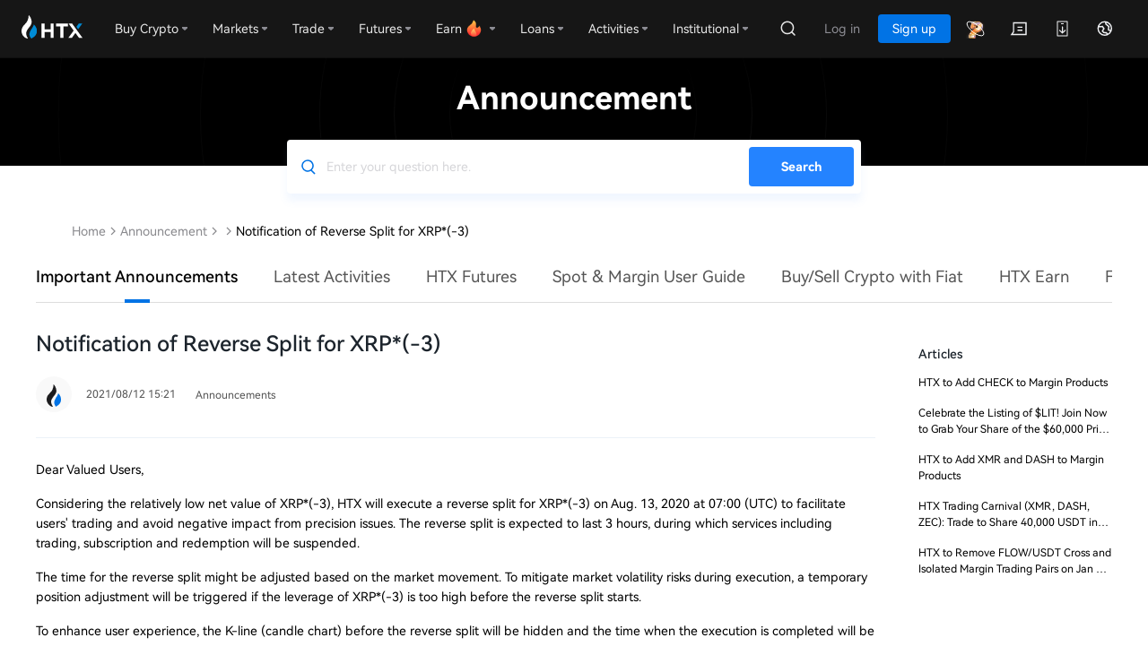

--- FILE ---
content_type: text/html; charset=utf-8
request_url: https://www.htx.com/support/34883092174771/
body_size: 45619
content:
<!doctype html><html data-n-head-ssr class="en-us" lang="en-us" data-n-head="%7B%22class%22:%7B%22ssr%22:%22en-us%22%7D,%22lang%22:%7B%22ssr%22:%22en-us%22%7D%7D"><head><script src="/web-v4/entry/v4.js"></script><link rel="stylesheet" href="/web-v4/entry/v4.css"><script src="https://www.googletagmanager.com/gtag/js?id=G-J76R0D6G87" strategy="afterInteractive" async></script><script id="google-tag" strategy="afterInteractive" async></script><script id="google-analytics" strategy="afterInteractive" async></script><script>var evn="prd";function initSensor(e){!function(e){var t=e.sdk_url,r=e.name,n=window,s=document,a="script",i=null,o=null;if(void 0!==n.sensorsDataAnalytic201505)return!1;n.sensorsDataAnalytic201505=r,n[r]=n[r]||function(e){return function(){(n[r]._q=n[r]._q||[]).push([e,arguments])}};for(var l=["track","quick","register","registerPage","registerOnce","trackSignup","trackAbtest","setProfile","setOnceProfile","appendProfile","incrementProfile","deleteProfile","unsetProfile","identify","login","logout","trackLink","clearAllRegister","getAppStatus"],c=0;c<l.length;c++)n[r][l[c]]=n[r].call(null,l[c]);n[r]._t||(i=s.createElement(a),o=s.getElementsByTagName(a)[0],i.async=1,i.src=t,i.setAttribute("charset","UTF-8"),n[r].para=e,o.parentNode.insertBefore(i,o))}({sdk_url:"/static/script/sd.min.js",name:"sensors",server_url:"prd"!=evn?"https://"+e+"/sa?project=default":"https://"+e+"/sa?project=production",heatmap:{scroll_notice_map:"not_collect"},show_log:!1,use_client_time:!0,send_type:"beacon",app_js_bridge:!0}),sensors.registerPage({platform_type:"OfficialWeb",is_login:function(){return!!+localStorage.getItem("UC_IS_LOGIN")},language_type:function(){return{"zh-cn":"SimplifiedChinese","zh-hk":"TraditionalChinese","zh-tc":"TraditionalChinese","en-us":"English","ko-kr":"Korean","ja-jp":"Japanese","ru-ru":"Russian","tr-tr":"Turkish","vi-vi":"Vietnamese","fr-fr":"French","de-de":"German","es-es":"Spanish","pt-pt":"Portuguese","pt-pr":"BrazilianPortuguese"}[location.pathname.split("/")[2]]||"English"}}),sensors.quick("autoTrack")}var localKeyVal={};try{localKeyVal=JSON.parse(localStorage.getItem("woodpeckerSdkJson")||"{}")}catch(e){}var sensorHost=localKeyVal&&localKeyVal.sensorHost||"report.daumoon.com";initSensor(sensorHost)</script><title>Notification of Reverse Split for XRP*(-3)</title><meta data-n-head="ssr" charset="utf-8"><meta data-n-head="ssr" data-hid="viewport" name="viewport" content="width=device-width, user-scalable=no, initial-scale=1"><meta data-n-head="ssr" name="renderer" content="webkit"><meta data-n-head="ssr" name="format-detection" content="telephone=no"><meta data-n-head="ssr" name="X-UA-Compatible" content="IE=Edge,chrome=1"><meta data-n-head="ssr" data-hid="keywords" name="keywords" content="HTX.com,HTX"><meta data-n-head="ssr" data-hid="description" name="description" content="Dear Valued Users,&amp;nbsp; Considering the relatively low net value of XRP*(-3), HTX will execute a reverse split for XRP*(-3) on Aug. 13, 2020 at 07:00 (UTC) to facilitate users&#x27; trading and "><meta data-n-head="ssr" property="og:type" content="website"><meta data-n-head="ssr" property="og:title" content="Notification of Reverse Split for XRP*(-3)"><meta data-n-head="ssr" property="og:url" content="https://www.htx.com/support/34883092174771//"><meta data-n-head="ssr" property="og:site_name" content="HTX"><meta data-n-head="ssr" property="og:image" content="https://hbg-prod-fed-public.hbfile.net/nuwa/static/prod/94b509db-90c3-4ff0-9fdc-10243d98eeaf.png"><meta data-n-head="ssr" property="og:description" content="HTX serves its 10 million+ users worldwide with secure and stable trading services. Here at HTX, you can buy Bitcoin, Ethereum, Dogecoin, SHIB, and over 500 quality cryptocurrencies anywhere, anytime."><meta data-n-head="ssr" property="twitter:card" content="summary_large_image"><meta data-n-head="ssr" property="twitter:site" content="HTX"><meta data-n-head="ssr" property="twitter:title" content="Notification of Reverse Split for XRP*(-3)"><meta data-n-head="ssr" property="twitter:description" content="HTX serves its 10 million+ users worldwide with secure and stable trading services. Here at HTX, you can buy Bitcoin, Ethereum, Dogecoin, SHIB, and over 500 quality cryptocurrencies anywhere, anytime."><meta data-n-head="ssr" property="twitter:image" content="https://hbg-prod-fed-public.hbfile.net/nuwa/static/prod/94b509db-90c3-4ff0-9fdc-10243d98eeaf.png"><link data-n-head="ssr" rel="icon" type="image/x-icon" href="https://hbg-fed-static-prd.hbfile.net/enhome/favicon.ico?0415"><link data-n-head="ssr" rel="alternate" hreflang="x-default" href="https://www.htx.com/support/34883092174771"><link data-n-head="ssr" rel="canonical" key="canonical" href="https://www.htx.com/support/34883092174771"><link data-n-head="ssr" rel="alternate" hreflang="en-us" href="https://www.htx.com/support/34883092174771"><link data-n-head="ssr" rel="alternate" hreflang="zh-cn" href="https://www.htx.com/zh-cn/support/34883092174771"><link data-n-head="ssr" rel="alternate" hreflang="zh-hk" href="https://www.htx.com/zh-hk/support/34883092174771"><link data-n-head="ssr" rel="alternate" hreflang="zh-tc" href="https://www.htx.com/zh-tc/support/34883092174771"><link data-n-head="ssr" rel="alternate" hreflang="ko-kr" href="https://www.htx.com/ko-kr/support/34883092174771"><link data-n-head="ssr" rel="alternate" hreflang="ja-jp" href="https://www.htx.com/ja-jp/support/34883092174771"><link data-n-head="ssr" rel="alternate" hreflang="ru-ru" href="https://www.htx.com/ru-ru/support/34883092174771"><link data-n-head="ssr" rel="alternate" hreflang="de-de" href="https://www.htx.com/de-de/support/34883092174771"><link data-n-head="ssr" rel="alternate" hreflang="fr-fr" href="https://www.htx.com/fr-fr/support/34883092174771"><link data-n-head="ssr" rel="alternate" hreflang="es-es" href="https://www.htx.com/es-es/support/34883092174771"><link data-n-head="ssr" rel="alternate" hreflang="es-la" href="https://www.htx.com/es-la/support/34883092174771"><link data-n-head="ssr" rel="alternate" hreflang="tr-tr" href="https://www.htx.com/tr-tr/support/34883092174771"><link data-n-head="ssr" rel="alternate" hreflang="vi-vi" href="https://www.htx.com/vi-vi/support/34883092174771"><link data-n-head="ssr" rel="alternate" hreflang="pt-pt" href="https://www.htx.com/pt-pt/support/34883092174771"><link data-n-head="ssr" rel="alternate" hreflang="pt-br" href="https://www.htx.com/pt-br/support/34883092174771"><link data-n-head="ssr" rel="alternate" hreflang="it-it" href="https://www.htx.com/it-it/support/34883092174771"><link data-n-head="ssr" rel="alternate" hreflang="nl-nl" href="https://www.htx.com/nl-nl/support/34883092174771"><link data-n-head="ssr" rel="alternate" hreflang="ms-my" href="https://www.htx.com/ms-my/support/34883092174771"><link data-n-head="ssr" rel="alternate" hreflang="en-in" href="https://www.htx.com/en-in/support/34883092174771"><link data-n-head="ssr" rel="alternate" hreflang="uk-ua" href="https://www.htx.com/uk-ua/support/34883092174771"><link data-n-head="ssr" rel="alternate" hreflang="hi-in" href="https://www.htx.com/hi-in/support/34883092174771"><link data-n-head="ssr" rel="alternate" hreflang="id-id" href="https://www.htx.com/id-id/support/34883092174771"><link data-n-head="ssr" rel="alternate" hreflang="ur-pk" href="https://www.htx.com/ur-pk/support/34883092174771"><script data-n-head="ssr" type="text/javascript">function setRem(h) {var scale = h.clientWidth / 750; var s = 32*scale; h.style.fontSize=s+"px"};setRem(document.documentElement);window.addEventListener("resize", function() {setRem(document.documentElement);})</script><script data-n-head="ssr" id="breadcrumb-js" type="application/ld+json" data-nscript="afterInteractive">{
                    "@context": "https://schema.org",
                    "@type": "BreadcrumbList",
                    "itemListElement": [
  {
    "@type": "ListItem",
    "position": 1,
    "name": "Home",
    "item": "https://www.htx.com"
  },
  {
    "@type": "ListItem",
    "position": 2,
    "name": "Announcement",
    "item": "https://www.htx.com/support/"
  },
  {
    "@type": "ListItem",
    "position": 3,
    "name": "",
    "item": "https://www.htx.com/list/undefined"
  },
  {
    "@type": "ListItem",
    "position": 4,
    "name": "Notification of Reverse Split for XRP*(-3)",
    "item": "https://www.htx.com/support/34883092174771/"
  }
]
                }</script><link rel="preload" href="/support/static/3f245e2.js" as="script"><link rel="preload" href="/support/static/68af7af.js" as="script"><link rel="preload" href="/support/static/css/97d3de4.css" as="style"><link rel="preload" href="/support/static/4346e07.js" as="script"><link rel="preload" href="/support/static/css/50d4948.css" as="style"><link rel="preload" href="/support/static/8e38459.js" as="script"><link rel="preload" href="/support/static/css/1399cc2.css" as="style"><link rel="preload" href="/support/static/e386bdf.js" as="script"><link rel="preload" href="/support/static/ed1cbae.js" as="script"><link rel="preload" href="/support/static/css/0820565.css" as="style"><link rel="preload" href="/support/static/f52dd33.js" as="script"><link rel="preload" href="/support/static/css/6091234.css" as="style"><link rel="preload" href="/support/static/c2225d2.js" as="script"><link rel="stylesheet" href="/support/static/css/97d3de4.css"><link rel="stylesheet" href="/support/static/css/50d4948.css"><link rel="stylesheet" href="/support/static/css/1399cc2.css"><link rel="stylesheet" href="/support/static/css/0820565.css"><link rel="stylesheet" href="/support/static/css/6091234.css"></head><body ontouchstart="" data-n-head="%7B%22ontouchstart%22:%7B%22ssr%22:%22%22%7D%7D"><div data-server-rendered="true" id="__nuxt"><div id="__layout"><section class="main-container"><div class="common-header"><header userinfo="[object Object]" global-domain="" class="global-common-header global-common-header--dark"><section class="header-wrap" style="z-index:3001;"><div class="header-body"><nav class="header-nav"><a href="//www.huobi.com/en-us/" class="header-nav-brand header-nav-logo"><img src="[data-uri]" alt="HTX - Leading Bitcoin Exchange"><i></i></a><div class="hbg-nav-menu-v2"><i class="hbg-nav-menu-v2__activebar" style="left:0px;"></i><div class="hbg-dropdown-v2 hbg-nav-menu-v2__item"><div class="hbg-dropdown-v2__trigger"><div class="hbg-dropdown-v2__trigger-title"><em class="hbg-dropdown-v2__trigger-title">Buy Crypto</em></div><i class="hbg-dropdown-v2__trigger-triangle"></i></div><div class="hbg-dropdown-v2__content js-hbs-dropdowns"><div class="hbg-dropdown-v2__body "><div class="hbg-dropdown-v2__body-item"><div class="hbg-dropdown-v2__body-item-icon"><img src="[data-uri]" alt="" class="hbg-dropdown-v2__body-item-icon-img"></div><div class="hbg-dropdown-v2__body-item-content"><div class="hbg-dropdown-v2__body-item-title">Quick Trade</div><div class="hbg-dropdown-v2__body-item-subtitle">Buy virtual assets with Visa, Mastercard, and more</div></div></div><div class="hbg-dropdown-v2__body-item"><div class="hbg-dropdown-v2__body-item-icon"><img src="[data-uri]" alt="" class="hbg-dropdown-v2__body-item-icon-img"></div><div class="hbg-dropdown-v2__body-item-content"><div class="hbg-dropdown-v2__body-item-title">Fiat Deposit</div><div class="hbg-dropdown-v2__body-item-subtitle">Deposit fiat currencies at a low fee</div></div></div><div class="hbg-dropdown-v2__body-item"><div class="hbg-dropdown-v2__body-item-icon"><img src="[data-uri]" alt="" class="hbg-dropdown-v2__body-item-icon-img"></div><div class="hbg-dropdown-v2__body-item-content"><div class="hbg-dropdown-v2__body-item-title">P2P</div><div class="hbg-dropdown-v2__body-item-subtitle">Match the best price with zero fees</div></div></div></div></div></div><div class="hbg-dropdown-v2 hbg-nav-menu-v2__item"><div class="hbg-dropdown-v2__trigger"><div class="hbg-dropdown-v2__trigger-title"><em class="hbg-dropdown-v2__trigger-title">Markets</em></div><i class="hbg-dropdown-v2__trigger-triangle"></i></div><div class="hbg-dropdown-v2__content js-hbs-dropdowns"><div class="hbg-dropdown-v2__body "><div class="hbg-dropdown-v2__body-item"><div class="hbg-dropdown-v2__body-item-icon"><img src="[data-uri]" alt="" class="hbg-dropdown-v2__body-item-icon-img"></div><div class="hbg-dropdown-v2__body-item-content"><div class="hbg-dropdown-v2__body-item-title">Favorites</div><div class="hbg-dropdown-v2__body-item-subtitle">Monitor your favorite trading pairs in real time</div></div></div><div class="hbg-dropdown-v2__body-item"><div class="hbg-dropdown-v2__body-item-icon"><img src="[data-uri]" alt="" class="hbg-dropdown-v2__body-item-icon-img"></div><div class="hbg-dropdown-v2__body-item-content"><div class="hbg-dropdown-v2__body-item-title">Spot</div><div class="hbg-dropdown-v2__body-item-subtitle">Seize trading opportunities with Spot Markets</div></div></div><div class="hbg-dropdown-v2__body-item"><div class="hbg-dropdown-v2__body-item-icon"><img src="[data-uri]" alt="" class="hbg-dropdown-v2__body-item-icon-img"></div><div class="hbg-dropdown-v2__body-item-content"><div class="hbg-dropdown-v2__body-item-title">Futures</div><div class="hbg-dropdown-v2__body-item-subtitle">Earn oversized returns with Futures Markets</div></div></div></div></div></div><div class="hbg-dropdown-v2 hbg-nav-menu-v2__item"><div class="hbg-dropdown-v2__trigger"><div class="hbg-dropdown-v2__trigger-title"><em class="hbg-dropdown-v2__trigger-title">Trade</em></div><i class="hbg-dropdown-v2__trigger-triangle"></i></div><div class="hbg-dropdown-v2__content js-hbs-dropdowns"><div class="hbg-dropdown-v2__body "><div class="hbg-dropdown-v2__body-item"><div class="hbg-dropdown-v2__body-item-icon"><img src="[data-uri]" alt="" class="hbg-dropdown-v2__body-item-icon-img"></div><div class="hbg-dropdown-v2__body-item-content"><div class="hbg-dropdown-v2__body-item-title">Spot</div><div class="hbg-dropdown-v2__body-item-subtitle">Trade virtual assets with our advanced tools</div></div></div><div class="hbg-dropdown-v2__body-item"><div class="hbg-dropdown-v2__body-item-icon"><img src="[data-uri]" alt="" class="hbg-dropdown-v2__body-item-icon-img"></div><div class="hbg-dropdown-v2__body-item-content"><div class="hbg-dropdown-v2__body-item-title">ETP</div><div class="hbg-dropdown-v2__body-item-subtitle">Increase your leverage with no liquidation risks</div></div></div><div class="hbg-dropdown-v2__body-item"><div class="hbg-dropdown-v2__body-item-icon"><img src="[data-uri]" alt="" class="hbg-dropdown-v2__body-item-icon-img"></div><div class="hbg-dropdown-v2__body-item-content"><div class="hbg-dropdown-v2__body-item-title">Margin</div><div class="hbg-dropdown-v2__body-item-subtitle">Use leverage to amplify your profits</div></div></div><div class="hbg-dropdown-v2__body-item"><div class="hbg-dropdown-v2__body-item-icon"><img src="[data-uri]" alt="" class="hbg-dropdown-v2__body-item-icon-img"></div><div class="hbg-dropdown-v2__body-item-content"><div class="hbg-dropdown-v2__body-item-title">Trading Bots</div><div class="hbg-dropdown-v2__body-item-subtitle">Trade automatically with quant strategies</div></div></div><div class="hbg-dropdown-v2__body-item"><div class="hbg-dropdown-v2__body-item-icon"><img src="[data-uri]" alt="" class="hbg-dropdown-v2__body-item-icon-img"></div><div class="hbg-dropdown-v2__body-item-content"><div class="hbg-dropdown-v2__body-item-title">Convert</div><div class="hbg-dropdown-v2__body-item-subtitle">Crypto-to-crypto swap, zero fees, no slippage</div></div></div></div></div></div><div class="hbg-dropdown-v2 hbg-nav-menu-v2__item"><div class="hbg-dropdown-v2__trigger"><div class="hbg-dropdown-v2__trigger-title"><em class="hbg-dropdown-v2__trigger-title">Derivatives</em></div><i class="hbg-dropdown-v2__trigger-triangle"></i></div><div class="hbg-dropdown-v2__content js-hbs-dropdowns"><div class="hbg-dropdown-v2__body "><div class="hbg-dropdown-v2__body-item"><div class="hbg-dropdown-v2__body-item-icon"><img src="[data-uri]" alt="" class="hbg-dropdown-v2__body-item-icon-img"></div><div class="hbg-dropdown-v2__body-item-content"><div class="hbg-dropdown-v2__body-item-title">USDT-M Futures</div><div class="hbg-dropdown-v2__body-item-subtitle">Futures products settled in USDT</div></div></div><div class="hbg-dropdown-v2__body-item"><div class="hbg-dropdown-v2__body-item-icon"><img src="[data-uri]" alt="" class="hbg-dropdown-v2__body-item-icon-img"></div><div class="hbg-dropdown-v2__body-item-content"><div class="hbg-dropdown-v2__body-item-title">Coin-M Futures</div><div class="hbg-dropdown-v2__body-item-subtitle">Futures products settled in cryptocurrencies</div></div></div><div class="hbg-dropdown-v2__body-item"><div class="hbg-dropdown-v2__body-item-icon"><img src="[data-uri]" alt="" class="hbg-dropdown-v2__body-item-icon-img"></div><div class="hbg-dropdown-v2__body-item-content"><div class="hbg-dropdown-v2__body-item-title">Options</div><div class="hbg-dropdown-v2__body-item-subtitle">European and American-style options to multiply your assets</div></div></div><div class="hbg-dropdown-v2__body-item"><div class="hbg-dropdown-v2__body-item-icon"><img src="[data-uri]" alt="" class="hbg-dropdown-v2__body-item-icon-img"></div><div class="hbg-dropdown-v2__body-item-content"><div class="hbg-dropdown-v2__body-item-title">Copy Trading</div><div class="hbg-dropdown-v2__body-item-subtitle">Trade like an expert by following their trades</div></div></div></div></div></div><div class="hbg-dropdown-v2 hbg-nav-menu-v2__item"><div class="hbg-dropdown-v2__trigger"><div class="hbg-dropdown-v2__trigger-title"><em class="hbg-dropdown-v2__trigger-title">Earn</em></div><i class="hbg-dropdown-v2__trigger-triangle"></i></div><div class="hbg-dropdown-v2__content js-hbs-dropdowns"><div class="hbg-dropdown-v2__body "><div class="hbg-dropdown-v2__body-item"><div class="hbg-dropdown-v2__body-item-icon"><img src="[data-uri]" alt="" class="hbg-dropdown-v2__body-item-icon-img"></div><div class="hbg-dropdown-v2__body-item-content"><div class="hbg-dropdown-v2__body-item-title">Earn</div><div class="hbg-dropdown-v2__body-item-subtitle">Earn passive income on your virtual assets</div></div></div><div class="hbg-dropdown-v2__body-item"><div class="hbg-dropdown-v2__body-item-icon"><img src="[data-uri]" alt="" class="hbg-dropdown-v2__body-item-icon-img"></div><div class="hbg-dropdown-v2__body-item-content"><div class="hbg-dropdown-v2__body-item-title">Dual Investment</div><div class="hbg-dropdown-v2__body-item-subtitle">Structured product with enhanced yields</div></div></div><div class="hbg-dropdown-v2__body-item"><div class="hbg-dropdown-v2__body-item-icon"><img src="[data-uri]" alt="" class="hbg-dropdown-v2__body-item-icon-img"></div><div class="hbg-dropdown-v2__body-item-content"><div class="hbg-dropdown-v2__body-item-title">Crypto Loans</div><div class="hbg-dropdown-v2__body-item-subtitle">Quick crypto loans to satisfy your trading needs</div></div></div><div class="hbg-dropdown-v2__body-item"><div class="hbg-dropdown-v2__body-item-icon"><img src="[data-uri]" alt="" class="hbg-dropdown-v2__body-item-icon-img"></div><div class="hbg-dropdown-v2__body-item-content"><div class="hbg-dropdown-v2__body-item-title">OTC Loan</div><div class="hbg-dropdown-v2__body-item-subtitle">Borrow to scale up your trades and profits</div></div></div></div></div></div><div class="hbg-dropdown-v2 hbg-nav-menu-v2__item"><div class="hbg-dropdown-v2__trigger"><div class="hbg-dropdown-v2__trigger-title"><em class="hbg-dropdown-v2__trigger-title">Loans</em></div><i class="hbg-dropdown-v2__trigger-triangle"></i></div><div class="hbg-dropdown-v2__content js-hbs-dropdowns"><div class="hbg-dropdown-v2__body "><div class="hbg-dropdown-v2__body-item"><div class="hbg-dropdown-v2__body-item-icon"><img src="[data-uri]" alt="" class="hbg-dropdown-v2__body-item-icon-img"></div><div class="hbg-dropdown-v2__body-item-content"><div class="hbg-dropdown-v2__body-item-title">Staking</div><div class="hbg-dropdown-v2__body-item-subtitle">Vote and enjoy high rewards</div></div></div><div class="hbg-dropdown-v2__body-item"><div class="hbg-dropdown-v2__body-item-icon"><img src="[data-uri]" alt="" class="hbg-dropdown-v2__body-item-icon-img"></div><div class="hbg-dropdown-v2__body-item-content"><div class="hbg-dropdown-v2__body-item-title">ETH 2.0</div><div class="hbg-dropdown-v2__body-item-subtitle">A new era for Ethereum</div></div></div><div class="hbg-dropdown-v2__body-item"><div class="hbg-dropdown-v2__body-item-icon"><img src="[data-uri]" alt="" class="hbg-dropdown-v2__body-item-icon-img"></div><div class="hbg-dropdown-v2__body-item-content"><div class="hbg-dropdown-v2__body-item-title">Brokerage (Lending)</div><div class="hbg-dropdown-v2__body-item-subtitle">Borrow and repay easily anytime</div></div></div><div class="hbg-dropdown-v2__body-item"><div class="hbg-dropdown-v2__body-item-icon"><img src="[data-uri]" alt="" class="hbg-dropdown-v2__body-item-icon-img"></div><div class="hbg-dropdown-v2__body-item-content"><div class="hbg-dropdown-v2__body-item-title">Brokerage (OTC)</div><div class="hbg-dropdown-v2__body-item-subtitle">Make block trades with zero fees</div></div></div></div></div></div><div class="hbg-dropdown-v2 hbg-nav-menu-v2__item"><div class="hbg-dropdown-v2__trigger"><div class="hbg-dropdown-v2__trigger-title"><em class="hbg-dropdown-v2__trigger-title">Activities</em></div><i class="hbg-dropdown-v2__trigger-triangle"></i></div><div class="hbg-dropdown-v2__content js-hbs-dropdowns"><div class="hbg-dropdown-v2__body "><div class="hbg-dropdown-v2__body-item"><div class="hbg-dropdown-v2__body-item-icon"><img src="[data-uri]" alt="" class="hbg-dropdown-v2__body-item-icon-img"></div><div class="hbg-dropdown-v2__body-item-content"><div class="hbg-dropdown-v2__body-item-title">Rewards Hub</div><div class="hbg-dropdown-v2__body-item-subtitle">Win cryptos and other rewards every day</div></div></div><div class="hbg-dropdown-v2__body-item"><div class="hbg-dropdown-v2__body-item-icon"><img src="[data-uri]" alt="" class="hbg-dropdown-v2__body-item-icon-img"></div><div class="hbg-dropdown-v2__body-item-content"><div class="hbg-dropdown-v2__body-item-title">NewListing</div><div class="hbg-dropdown-v2__body-item-subtitle">Discover the next big crypto project</div></div></div><div class="hbg-dropdown-v2__body-item"><div class="hbg-dropdown-v2__body-item-icon"><img src="[data-uri]" alt="" class="hbg-dropdown-v2__body-item-icon-img"></div><div class="hbg-dropdown-v2__body-item-content"><div class="hbg-dropdown-v2__body-item-title">PrimeBox</div><div class="hbg-dropdown-v2__body-item-subtitle">Unbox fun and great prizes</div></div></div><div class="hbg-dropdown-v2__body-item"><div class="hbg-dropdown-v2__body-item-icon"><img src="[data-uri]" alt="" class="hbg-dropdown-v2__body-item-icon-img"></div><div class="hbg-dropdown-v2__body-item-content"><div class="hbg-dropdown-v2__body-item-title">Trading Competition</div><div class="hbg-dropdown-v2__body-item-subtitle">Trade your way up to the leaderboard</div></div></div></div></div></div><div class="hbg-dropdown-v2 hbg-nav-menu-v2__item"><div class="hbg-dropdown-v2__trigger"><div class="hbg-dropdown-v2__trigger-title"><em class="hbg-dropdown-v2__trigger-title">$HTX Zone</em></div><i class="hbg-dropdown-v2__trigger-triangle"></i></div><div class="hbg-dropdown-v2__content js-hbs-dropdowns"><div class="hbg-dropdown-v2__body "><div class="hbg-dropdown-v2__body-item"><div class="hbg-dropdown-v2__body-item-icon"><img src="[data-uri]" alt="" class="hbg-dropdown-v2__body-item-icon-img"></div><div class="hbg-dropdown-v2__body-item-content"><div class="hbg-dropdown-v2__body-item-title">Claim $HTX</div><div class="hbg-dropdown-v2__body-item-subtitle">Unlock task rewards daily</div></div></div></div></div></div><div class="hbg-dropdown-v2 hbg-nav-menu-v2__item"><div class="hbg-dropdown-v2__trigger"><div class="hbg-dropdown-v2__trigger-title"><em class="hbg-dropdown-v2__trigger-title">Launchpool</em></div></div><div class="hbg-dropdown-v2__content js-hbs-dropdowns"></div></div></div></nav><div class="header-nav__right"><div class="header__user"><div class="header-user__navmenu"><i class="hbg-nav-menu-v2__activebar" style="left:0px;"></i><div class="header__user__body__extra"><a data-level="" class="header__user__body__item header__user__body__item--prime-entry hbg-header-dropdown-btn"><i></i></a><a href="//www.huobi.com/en-us/inmail" class="header__user__body__item hbg-header-dropdown-btn"><i class="global-common-header-icon__msg"></i></a><div class="hb-dropdown-wrap hb-menu-dropdown hbg-header-dropdown"><div class="header__user__body__item"><i class="global-common-header-icon__download"></i></div><div class="hb-dropdown__content js-hbs-dropdowns"><div class="hb-menu-dropdown__body hb-menu-dropdown__body--default"><div class="hbg-download" style="min-width:200px;"><div class="hbg-download__img"></div><div class="hbg-download__content"><div class="hbg-download__title">Point your camera at QR code <p>to get HTX App</p></div><a href="//www.huobi.com/en-us/download/#exchange" class="fed-btn">More options</a></div></div></div></div></div><div class="hb-dropdown-wrap hb-menu-dropdown hbg-header-dropdown"><div class="header__user__body__item"><i class="global-common-header-icon__lang"></i></div><div class="hb-dropdown__content js-hbs-dropdowns"><div class="hb-menu-dropdown__body hb-menu-dropdown__body--default"><div class=" hb-menu-dropdown__body--multi" style="width:472px;"><div active="en-us" locales="en-us,zh-cn,zh-hk,zh-tc,ja-jp,ru-ru,de-de,fr-fr,es-es,es-la,tr-tr,vi-vi,pt-pt,pt-br,it-it,nl-nl,ms-my,en-in,uk-ua,hi-in,id-id,ur-pk" class="hb-menu-dropdown__body__item--multi hbg-languages"><div class="hb-menu-dropdown__body__item__sub">Language</div><div class="hb-menu-dropdown__body__items"><div class="hb-menu-dropdown__body__item active"><div class="body__item__txt">English</div></div><div class="hb-menu-dropdown__body__item"><div class="body__item__txt">简体中文</div></div><div class="hb-menu-dropdown__body__item"><div class="body__item__txt">繁體中文</div></div><div class="hb-menu-dropdown__body__item"><div class="body__item__txt">Русский</div></div><div class="hb-menu-dropdown__body__item"><div class="body__item__txt">Français</div></div><div class="hb-menu-dropdown__body__item"><div class="body__item__txt">Español-ES</div></div><div class="hb-menu-dropdown__body__item"><div class="body__item__txt">Español-LA</div></div><div class="hb-menu-dropdown__body__item"><div class="body__item__txt">Türkçe</div></div><div class="hb-menu-dropdown__body__item"><div class="body__item__txt">Tiếng Việt</div></div><div class="hb-menu-dropdown__body__item"><div class="body__item__txt">Português-PT</div></div><div class="hb-menu-dropdown__body__item"><div class="body__item__txt">Italiano</div></div><div class="hb-menu-dropdown__body__item"><div class="body__item__txt">English (India)</div></div><div class="hb-menu-dropdown__body__item"><div class="body__item__txt">Українська</div></div><div class="hb-menu-dropdown__body__item"><div class="body__item__txt">Bahasa Indonesia</div></div></div></div><div active="" class="hb-menu-dropdown__body__item--multi hbg-currencys"><div class="hb-menu-dropdown__body__item__sub">Currency</div><div class="hb-menu-dropdown__body__items"></div></div></div></div></div></div></div></div><div class="header__user__hamburg"><div class="hbg-more-btn"><div class="hbg-more-btn__line0"></div><div class="hbg-more-btn__line1"></div><div class="hbg-more-btn__line2"></div></div></div></div></div></div></section><div class="hbg-drawer hbg-drawer--dark" style="display:none;"><div class="hbg-drawer__title"></div><div class="hbg-drawer__content"></div></div><div class="hbg-drawer hbg-drawer--dark" style="display:none;"><div class="hbg-drawer__title"></div><div class="hbg-drawer__content"></div></div></header></div> <div class="page" data-v-6405f22c><div class="page-detail page--web" data-v-c980ad9c data-v-6405f22c><div class="title-search" data-v-c980ad9c><h2 class="title" data-v-c980ad9c>Announcement</h2> <div class="searchbar-web" data-v-602f003c data-v-c980ad9c><div class="input-box" data-v-602f003c><input type="text" autocomplete="off" autocorrect="off" placeholder="Enter your question here." class="keyword" data-v-602f003c></div> <div class="btn-search" data-v-602f003c><h1 data-v-602f003c>Search</h1></div></div></div> <div class="crumbs-box" data-v-c980ad9c><div class="crumbs" data-v-cd78a706 data-v-c980ad9c><a href="/en-us" data-v-cd78a706>
        Home
    </a> <i data-v-cd78a706></i> <a href="/support/" data-v-cd78a706>Announcement</a> <i data-v-cd78a706></i> <!----> <a href="/support/list/undefined" data-v-cd78a706></a> <i data-v-cd78a706></i> <span data-v-cd78a706>Notification of Reverse Split for XRP*(-3)</span> <!----></div></div> <!----> <div class="swiper-content" data-v-d9ef6b0c data-v-c980ad9c><div class="swiper-content-inner" data-v-d9ef6b0c><div class="swiper plist" data-v-67a2a766 data-v-d9ef6b0c><div data-v-67a2a766><div class="swiper-wrapper" data-v-67a2a766></div></div></div> <!----> <div class="search" data-v-d9ef6b0c><div class="search-icon" data-v-d9ef6b0c></div></div></div></div> <div class="layout-box" data-v-c980ad9c><div class="main-content" data-v-c980ad9c><h1 class="title" data-v-c980ad9c>Notification of Reverse Split for XRP*(-3)</h1> <div class="publier-date-logo" data-v-c980ad9c><div class="publier-container" data-v-c980ad9c><div class="logo" data-v-c980ad9c><img src="[data-uri]" data-v-c980ad9c></div> <div class="publier-date" data-v-c980ad9c><div class="publier" data-v-c980ad9c></div> <div class="date-module" data-v-c980ad9c>
                            2021/08/12 15:21
                        </div></div> <dl class="newLine" data-v-c980ad9c><dd data-v-c980ad9c><span data-v-c980ad9c>Announcements</span></dd></dl></div> <div class="translate-container" style="display:none;" data-v-c980ad9c><div class="content-translate" data-v-c980ad9c><div class="translate" style="display:none;" data-v-c980ad9c><span style="display:;" data-v-c980ad9c>由</span> <div class="google-img" data-v-c980ad9c><img src="/support/static/img/google.d566f92.png" data-v-c980ad9c></div> <span data-v-c980ad9c>Translate</span></div> <span class="translate-text" data-v-c980ad9c>
                            Translate
                        </span></div></div></div> <!----> <div class="content detail-content-pc-box" data-v-c980ad9c><p><span>Dear Valued Users,&nbsp;</span></p> 
<p><span>Considering the relatively low net value of XRP*(-3), HTX will execute a reverse split for XRP*(-3) on Aug. 13, 2020 at 07:00 (UTC) to facilitate users' trading and avoid negative impact from precision issues. The reverse split is expected to last 3 hours, during which services including trading, subscription and redemption will be suspended.</span></p> 
<p><span>The time for the reverse split might be adjusted based on the market movement. To mitigate market volatility risks during execution, a temporary position adjustment will be triggered if the leverage of XRP*(-3) is too high before the reverse split starts.</span></p> 
<p><span>To enhance user experience, the K-line (candle chart) before the reverse split will be hidden and the time when the execution is completed will be its starting point.</span></p> 
<p><span>The Reverse Split will be undertaken in a ratio of 10,000,000,000:1, which means 10,000,000,000 shares of XRP*(-3) will be merged into 1 share. Consequently, the NAV of XRP*(-3) per share will be 1,000 times than before, and users’ XRP*(-3) holding will be down to the previous 1/10000000000, while the value of total assets will be unchanged (total asset value = ETP holdings * ETP net value)</span></p> 
<p><span>Risk Tips:</span></p> 
<ul> 
 <li><span>As trading, subscription, and redemption services for XRP (-3), as well as the dynamic position adjustment, will be disabled during the reverse split, users are recommended to sell or redeem XRP*(-3) before the reverse split to reduce price risks.</span></li> 
 <li><span>There is a possibility that the NAV of ETP can become zero or the product will be removed due to inherent market risk, high fees, slippage, rebalance algorithm frontrunning, and any other perceived unknown risks associated with ETP.</span></li> 
</ul> 
<p><span>HTX</span></p> 
<p><span>Aug.12, 2021</span></p> 
<p><span>&nbsp;</span></p> 
<p><a class="editor-rtfLink" href="/#exchange" target="_blank" rel="noopener"><span>Trade on the go with HTX App (iOS/Android)</span></a></p> 
<p><span>Find us on</span></p> 
<p><span>Twitter:&nbsp;</span><a class="editor-rtfLink" href="https://twitter.com/HuobiGlobal" target="_blank" rel="noopener"><span>https://twitter.com/HuobiGlobal</span></a></p> 
<p><span>Facebook:&nbsp;</span><a class="editor-rtfLink" href="https://www.facebook.com/huobiglobalofficial/" target="_blank" rel="noopener"><span>https://www.facebook.com/huobiglobalofficial/</span></a></p> 
<p><span>Instagram:&nbsp;</span><a class="editor-rtfLink" href="https://www.instagram.com/huobiglobalofficial/" target="_blank" rel="noopener"><span>https://www.instagram.com/huobiglobalofficial/</span></a></p> 
<p><span>Reddit:&nbsp;</span><a class="editor-rtfLink" href="https://www.reddit.com/r/HuobiGlobal/" target="_blank" rel="noopener"><span>https://www.reddit.com/r/HuobiGlobal/</span></a></p> 
<p><span>Medium:&nbsp;</span><a class="editor-rtfLink" href="https://huobiglobal.medium.com/" target="_blank" rel="noopener"><span>https://huobiglobal.medium.com/</span></a></p> 
<p><span>Telegram：</span><a class="editor-rtfLink" href="https://t.me/htxglobalofficial" target="_blank" rel="noopener"><span>https://t.me/htxglobalofficial</span></a><span>|</span><a class="editor-rtfLink" href="https://t.me/huobiofficial" target="_blank" rel="noopener"><span>https://t.me/huobiofficial</span></a></p> 
<p><em style="font-style: italic;"><span>HTX reserves the right in its sole discretion to amend, revise or cancel this announcement at any time and for any reasons without prior notice. The above is for information purposes only and HTX makes no recommendations or guarantees in respect of any digital asset, product, or promotion on HTX. Prices of digital assets are highly volatile and trading digital assets is risky. Please read our&nbsp;</span><a class="editor-rtfLink" href="https://www.huobi.com/support/en-us/detail/54878651035953" target="_blank" rel="noopener"><span>Risk Reminder</span></a><span>text here.</span></em></p> 
<p><span>&nbsp;</span></p></div> <div class="quick-info-box" data-v-c980ad9c><div class="quick-info" data-v-03aebbaa data-v-c980ad9c><dl data-v-03aebbaa><dd data-v-03aebbaa><a href="/en-us/" target="_blank" data-v-03aebbaa><i class="icon-website" data-v-03aebbaa><img src="[data-uri]" data-v-03aebbaa></i> <p data-v-03aebbaa>Website</p></a></dd><dd data-v-03aebbaa><a href="/en-us/verification/" target="_blank" data-v-03aebbaa><i class="icon-website" data-v-03aebbaa><img src="[data-uri]" data-v-03aebbaa></i> <p data-v-03aebbaa>Authenticator</p></a></dd><dd data-v-03aebbaa><a href="/en-us/grid-exchange/" target="_blank" data-v-03aebbaa><i class="icon-website" data-v-03aebbaa><img src="[data-uri]" data-v-03aebbaa></i> <p data-v-03aebbaa>Trading Bot</p></a></dd><dd data-v-03aebbaa><a href="/en-us/download" target="_blank" data-v-03aebbaa><i class="icon-website" data-v-03aebbaa><img src="[data-uri]" data-v-03aebbaa></i> <p data-v-03aebbaa>Download for Desktop</p></a></dd></dl> <div class="service-email" data-v-03aebbaa><div data-clipboard-text="htxsupport@htx-inc.com" class="copy-box" data-v-03aebbaa>
            Contact us <a href="/cdn-cgi/l/email-protection" class="__cf_email__" data-cfemail="1c7468646f696c6c736e685c7468643175727f327f7371">[email&#160;protected]</a>
        </div></div></div></div></div> <div class="relative-column" data-v-c980ad9c><p class="title" data-v-c980ad9c>Articles</p> <div class="list" data-v-c980ad9c><div class="listItem" data-v-c980ad9c><div class="listField1 f_moreToe f_2row" data-v-c980ad9c><a href="/support/105023130188866" data-v-c980ad9c>HTX to Add CHECK to Margin Products</a></div></div><div class="listItem" data-v-c980ad9c><div class="listField1 f_moreToe f_2row" data-v-c980ad9c><a href="/support/85022860869046" data-v-c980ad9c>Celebrate the Listing of $LIT! Join Now to Grab Your Share of the $60,000 Prize Pool</a></div></div><div class="listItem" data-v-c980ad9c><div class="listField1 f_moreToe f_2row" data-v-c980ad9c><a href="/support/95022700129145" data-v-c980ad9c>HTX to Add XMR and DASH to Margin Products</a></div></div><div class="listItem" data-v-c980ad9c><div class="listField1 f_moreToe f_2row" data-v-c980ad9c><a href="/support/55022688323059" data-v-c980ad9c>HTX Trading Carnival (XMR, DASH, ZEC): Trade to Share 40,000 USDT in Airdrops</a></div></div><div class="listItem" data-v-c980ad9c><div class="listField1 f_moreToe f_2row" data-v-c980ad9c><a href="/support/75022688961273" data-v-c980ad9c>HTX to Remove FLOW/USDT Cross and Isolated Margin Trading Pairs on Jan 14, 2026</a></div></div></div></div></div></div> <div class="detail-page page--m" data-v-76b3eb0a data-v-6405f22c><div class="main" data-v-76b3eb0a><div class="open-app in" data-v-76b3eb0a><div class="button" data-v-76b3eb0a>
                Open in App
            </div></div> <div class="header-wrapper" data-v-76b3eb0a><div class="swiper-content" data-v-d9ef6b0c data-v-76b3eb0a><div class="swiper-content-inner" data-v-d9ef6b0c><div class="swiper plist" data-v-67a2a766 data-v-d9ef6b0c><div data-v-67a2a766><div class="swiper-wrapper" data-v-67a2a766></div></div></div> <!----> <div class="search" data-v-d9ef6b0c><div class="search-icon" data-v-d9ef6b0c></div></div></div></div></div> <p class="title" data-v-76b3eb0a>Notification of Reverse Split for XRP*(-3)</p> <div class="date-module" data-v-76b3eb0a><span data-v-76b3eb0a>2021/08/12 15:21</span> <dl data-v-76b3eb0a><dd data-v-76b3eb0a><span data-v-76b3eb0a>Announcements</span></dd></dl></div> <div class="content-translate" style="display:none;" data-v-76b3eb0a><div class="translate" style="display:none;" data-v-76b3eb0a><span style="display:;" data-v-76b3eb0a>由</span> <div class="google-img" data-v-76b3eb0a><img src="/support/static/img/google.d566f92.png" data-v-76b3eb0a></div> <span data-v-76b3eb0a>Translate</span></div> <span class="translate-text" data-v-76b3eb0a>
                Translate
            </span></div> <!----> <div class="content detail-content-mobile-box noTrade" data-v-76b3eb0a><p><span>Dear Valued Users,&nbsp;</span></p> 
<p><span>Considering the relatively low net value of XRP*(-3), HTX will execute a reverse split for XRP*(-3) on Aug. 13, 2020 at 07:00 (UTC) to facilitate users' trading and avoid negative impact from precision issues. The reverse split is expected to last 3 hours, during which services including trading, subscription and redemption will be suspended.</span></p> 
<p><span>The time for the reverse split might be adjusted based on the market movement. To mitigate market volatility risks during execution, a temporary position adjustment will be triggered if the leverage of XRP*(-3) is too high before the reverse split starts.</span></p> 
<p><span>To enhance user experience, the K-line (candle chart) before the reverse split will be hidden and the time when the execution is completed will be its starting point.</span></p> 
<p><span>The Reverse Split will be undertaken in a ratio of 10,000,000,000:1, which means 10,000,000,000 shares of XRP*(-3) will be merged into 1 share. Consequently, the NAV of XRP*(-3) per share will be 1,000 times than before, and users’ XRP*(-3) holding will be down to the previous 1/10000000000, while the value of total assets will be unchanged (total asset value = ETP holdings * ETP net value)</span></p> 
<p><span>Risk Tips:</span></p> 
<ul> 
 <li><span>As trading, subscription, and redemption services for XRP (-3), as well as the dynamic position adjustment, will be disabled during the reverse split, users are recommended to sell or redeem XRP*(-3) before the reverse split to reduce price risks.</span></li> 
 <li><span>There is a possibility that the NAV of ETP can become zero or the product will be removed due to inherent market risk, high fees, slippage, rebalance algorithm frontrunning, and any other perceived unknown risks associated with ETP.</span></li> 
</ul> 
<p><span>HTX</span></p> 
<p><span>Aug.12, 2021</span></p> 
<p><span>&nbsp;</span></p> 
<p><a class="editor-rtfLink" href="/#exchange" target="_blank" rel="noopener"><span>Trade on the go with HTX App (iOS/Android)</span></a></p> 
<p><span>Find us on</span></p> 
<p><span>Twitter:&nbsp;</span><a class="editor-rtfLink" href="https://twitter.com/HuobiGlobal" target="_blank" rel="noopener"><span>https://twitter.com/HuobiGlobal</span></a></p> 
<p><span>Facebook:&nbsp;</span><a class="editor-rtfLink" href="https://www.facebook.com/huobiglobalofficial/" target="_blank" rel="noopener"><span>https://www.facebook.com/huobiglobalofficial/</span></a></p> 
<p><span>Instagram:&nbsp;</span><a class="editor-rtfLink" href="https://www.instagram.com/huobiglobalofficial/" target="_blank" rel="noopener"><span>https://www.instagram.com/huobiglobalofficial/</span></a></p> 
<p><span>Reddit:&nbsp;</span><a class="editor-rtfLink" href="https://www.reddit.com/r/HuobiGlobal/" target="_blank" rel="noopener"><span>https://www.reddit.com/r/HuobiGlobal/</span></a></p> 
<p><span>Medium:&nbsp;</span><a class="editor-rtfLink" href="https://huobiglobal.medium.com/" target="_blank" rel="noopener"><span>https://huobiglobal.medium.com/</span></a></p> 
<p><span>Telegram：</span><a class="editor-rtfLink" href="https://t.me/htxglobalofficial" target="_blank" rel="noopener"><span>https://t.me/htxglobalofficial</span></a><span>|</span><a class="editor-rtfLink" href="https://t.me/huobiofficial" target="_blank" rel="noopener"><span>https://t.me/huobiofficial</span></a></p> 
<p><em style="font-style: italic;"><span>HTX reserves the right in its sole discretion to amend, revise or cancel this announcement at any time and for any reasons without prior notice. The above is for information purposes only and HTX makes no recommendations or guarantees in respect of any digital asset, product, or promotion on HTX. Prices of digital assets are highly volatile and trading digital assets is risky. Please read our&nbsp;</span><a class="editor-rtfLink" href="https://www.huobi.com/support/en-us/detail/54878651035953" target="_blank" rel="noopener"><span>Risk Reminder</span></a><span>text here.</span></em></p> 
<p><span>&nbsp;</span></p></div> <div class="relative" data-v-76b3eb0a><p class="title" data-v-76b3eb0a>Articles</p> <div class="list" data-v-76b3eb0a><div class="listItem" data-v-76b3eb0a><div class="listField1 f_moreToe f_2row" data-v-76b3eb0a><a href="/support/105023130188866" data-v-76b3eb0a>HTX to Add CHECK to Margin Products</a></div> <div class="listField3" data-v-76b3eb0a>01/19 07:17</div></div><div class="listItem" data-v-76b3eb0a><div class="listField1 f_moreToe f_2row" data-v-76b3eb0a><a href="/support/85022860869046" data-v-76b3eb0a>Celebrate the Listing of $LIT! Join Now to Grab Your Share of the $60,000 Prize Pool</a></div> <div class="listField3" data-v-76b3eb0a>01/16 11:00</div></div><div class="listItem" data-v-76b3eb0a><div class="listField1 f_moreToe f_2row" data-v-76b3eb0a><a href="/support/95022700129145" data-v-76b3eb0a>HTX to Add XMR and DASH to Margin Products</a></div> <div class="listField3" data-v-76b3eb0a>01/14 07:58</div></div><div class="listItem" data-v-76b3eb0a><div class="listField1 f_moreToe f_2row" data-v-76b3eb0a><a href="/support/55022688323059" data-v-76b3eb0a>HTX Trading Carnival (XMR, DASH, ZEC): Trade to Share 40,000 USDT in Airdrops</a></div> <div class="listField3" data-v-76b3eb0a>01/14 07:41</div></div><div class="listItem" data-v-76b3eb0a><div class="listField1 f_moreToe f_2row" data-v-76b3eb0a><a href="/support/75022688961273" data-v-76b3eb0a>HTX to Remove FLOW/USDT Cross and Isolated Margin Trading Pairs on Jan 14, 2026</a></div> <div class="listField3" data-v-76b3eb0a>01/14 06:37</div></div></div></div> <div class="footer" data-v-76b3eb0a><dl data-v-76b3eb0a><dd data-v-76b3eb0a><a href="/en-us/verification/" data-v-76b3eb0a><i class="icon-website" data-v-76b3eb0a><img src="[data-uri]" data-v-76b3eb0a></i> <p data-v-76b3eb0a>Authenticator</p></a></dd><dd data-v-76b3eb0a><a href="/microapps/en-us/double-invite-retail/h5" data-v-76b3eb0a><i class="icon-website" data-v-76b3eb0a><img src="[data-uri]" data-v-76b3eb0a></i> <p data-v-76b3eb0a>Rebate</p></a></dd><dd data-v-76b3eb0a><a href="/en-us/welfare/" data-v-76b3eb0a><i class="icon-website" data-v-76b3eb0a><img src="[data-uri]" data-v-76b3eb0a></i> <p data-v-76b3eb0a>Rewards Hub</p></a></dd><dd data-v-76b3eb0a><a href="/en-us/tradingbot/h5" data-v-76b3eb0a><i class="icon-website" data-v-76b3eb0a><img src="[data-uri]" data-v-76b3eb0a></i> <p data-v-76b3eb0a>Trading Bot</p></a></dd></dl> <div class="email" data-v-76b3eb0a><div data-clipboard-text="htxsupport@htx-inc.com" class="copy-box" data-v-76b3eb0a>
                    Contact us <a href="/cdn-cgi/l/email-protection" class="__cf_email__" data-cfemail="8fe7fbf7fcfaffffe0fdfbcfe7fbf7a2e6e1eca1ece0e2">[email&#160;protected]</a>
                    <span class="icon-copy" data-v-76b3eb0a></span></div></div></div></div> <!----></div></div> <div class="footer-container"><footer class="fed-hbg-footer"><div class="fed-hbg-footer__main"><div class="fed-hbg-footer-links"><div class="fed-collapes"><div class="fed-collapes-item"><div aria-expanded="false" class="fed-collapes-item__title"><span class="fed-collapes-item__title-text">About HTX</span><i class="fed-icon__arrow"></i></div><div class="fed-collapes-item__content-wrapper" style="display:none;"><div class="fed-collapes-item__content"><div class="hbg-cell-group"><a target="_blank" href="//www.huobi.com/en-us/about" class="hbg-cell"><div class="hbg-cell__title "><p>About Us</p></div></a><a target="_blank" href="//www.huobi.com/en-us/price/" class="hbg-cell"><div class="hbg-cell__title "><p>Cryptocurrency Prices</p></div></a><a target="_blank" href="//www.huobi.com/support/en-us/detail/360000298561" class="hbg-cell"><div class="hbg-cell__title "><p>User Agreement</p></div></a><a target="_blank" href="//www.huobi.com/support/en-us/detail/360000298601" class="hbg-cell"><div class="hbg-cell__title "><p>Privacy Policy</p></div></a><a target="_blank" href="//www.huobi.com/en-us/verification/" class="hbg-cell is-mark"><div class="hbg-cell__title "><p>Media Verifier</p></div></a><a target="_blank" href="//www.huobi.com/support/en-us/detail/360000190822" class="hbg-cell"><div class="hbg-cell__title "><p>HTX Futures Community</p></div></a><a target="_blank" href="//www.huobi.com/support/en-us/" class="hbg-cell"><div class="hbg-cell__title "><p>Support</p></div></a><a target="_blank" href="//www.huobi.com/en-us/global-licensed-businesses" class="hbg-cell"><div class="hbg-cell__title "><p>Global Licensed Businesses</p></div></a><a target="_blank" href="//www.huobi.com/en-us/proof-of-reserve" class="hbg-cell"><div class="hbg-cell__title "><p>Proof of Reserves</p></div></a><a target="_blank" href="//www.huobi.com/en-us/sitemap" class="hbg-cell"><div class="hbg-cell__title "><p>Cryptocurrency Sitemap</p></div></a><a target="_blank" href="https://hackenproof.com/htx/htx" class="hbg-cell"><div class="hbg-cell__title "><p>Bug Bounty</p></div></a><a target="_blank" href="//www.huobi.com/en-us/ventures" class="hbg-cell"><div class="hbg-cell__title "><p>HTX Ventures</p></div></a><a target="_blank" href="//square.htx.com/" class="hbg-cell"><div class="hbg-cell__title "><p>HTX Square</p></div></a></div></div></div></div><div class="fed-collapes-item"><div aria-expanded="false" class="fed-collapes-item__title"><span class="fed-collapes-item__title-text">Products</span><i class="fed-icon__arrow"></i></div><div class="fed-collapes-item__content-wrapper" style="display:none;"><div class="fed-collapes-item__content"><div class="hbg-cell-group"><a target="_blank" href="//www.huobi.com/en-us/fiat-crypto/one-trade" class="hbg-cell"><div class="hbg-cell__title "><p>Quick Buy/Sell</p></div></a><a target="_blank" href="//www.huobi.com/en-us/fiat-crypto/withdraw/status" class="hbg-cell"><div class="hbg-cell__title "><p>Deposit &amp; Withdrawal Status</p></div></a><a target="_blank" href="//www.huobi.com/en-us/exchange/" class="hbg-cell"><div class="hbg-cell__title "><p>Spot</p></div></a><a target="_blank" href="//www.huobi.com/en-us/grid-exchange/" class="hbg-cell"><div class="hbg-cell__title "><p>Trading Bots</p></div></a><a target="_blank" href="//www.huobi.com/en-us/futures/linear_swap/exchange/#contract_code=BTC-USDT&amp;contract_type=swap&amp;type=cross" class="hbg-cell"><div class="hbg-cell__title "><p>Futures</p></div></a><a target="_blank" href="//www.huobi.com/en-us/futures/copy_trading/home/" class="hbg-cell"><div class="hbg-cell__title "><p>Copy Trading</p></div></a><a target="_blank" href="//www.huobi.com/en-us/margin/" class="hbg-cell"><div class="hbg-cell__title "><p>Margin</p></div></a><a target="_blank" href="//www.huobi.com/en-us/futures/linear_swap/exchange/?jumpTo=TRADINGBOT_ENTRY#contract_code=BTC-USDT&amp;contract_type=swap&amp;type=cross" class="hbg-cell"><div class="hbg-cell__title "><p>Trading Bot</p></div></a><a target="_blank" href="//www.huobi.com/en-us/futures/data/landing_page/" class="hbg-cell"><div class="hbg-cell__title "><p>Download Data History</p></div></a><a target="_blank" href="//www.huobi.com/en-us/financial/earn/" class="hbg-cell"><div class="hbg-cell__title "><p>Finance</p></div></a><a target="_blank" href="//www.huobi.com/en-us/download/#exchange" class="hbg-cell"><div class="hbg-cell__title "><p>Download App</p></div></a><a target="_blank" href="//www.huobi.com/en-us/apply-to-list/" class="hbg-cell"><div class="hbg-cell__title "><p>Token Listing</p></div></a><a target="_blank" href="//www.huobi.com/en-us/financial/pledge/" class="hbg-cell"><div class="hbg-cell__title "><p>Crypto Loans</p></div></a><a target="_blank" href="//www.huobi.com/en-us/financial/otc-loan/landing" class="hbg-cell"><div class="hbg-cell__title "><p>OTC Loan</p></div></a><a target="_blank" href="//www.huobi.com/en-us/topic/examination" class="hbg-cell"><div class="hbg-cell__title "><p>Referral</p></div></a><a target="_blank" href="//www.huobi.com/en-us/feed/faq" class="hbg-cell"><div class="hbg-cell__title "><p>Crypto FAQ</p></div></a></div></div></div></div><div class="fed-collapes-item"><div aria-expanded="false" class="fed-collapes-item__title"><span class="fed-collapes-item__title-text">Services</span><i class="fed-icon__arrow"></i></div><div class="fed-collapes-item__content-wrapper" style="display:none;"><div class="fed-collapes-item__content"><div class="hbg-cell-group"><a target="_blank" href="//www.huobi.com/en-us/user_center/uc_auth/" class="hbg-cell"><div class="hbg-cell__title "><p>Identity Verification</p></div></a><a target="_blank" href="//www.huobi.com/en-us/fee/" class="hbg-cell"><div class="hbg-cell__title "><p>Tiered Fee</p></div></a><a target="_blank" href="//www.huobi.com/en-us/institutions" class="hbg-cell"><div class="hbg-cell__title "><p>Institutional Services</p></div></a><a target="_blank" href="//www.huobi.com/support/en-us/detail/360000301401" class="hbg-cell"><div class="hbg-cell__title "><p>Fiat Rules</p></div></a><a target="_blank" href="//www.huobi.com/en-us/trade-rules/exchange" class="hbg-cell"><div class="hbg-cell__title "><p>Spot Trading Rules</p></div></a><a target="_blank" href="//www.huobi.com/en-us/ladder-lending/cross-margin/" class="hbg-cell"><div class="hbg-cell__title "><p>Coin Loan Limit</p></div></a><a target="_blank" href="//www.huobi.com/en-us/views/learn" class="hbg-cell"><div class="hbg-cell__title "><p>HTX Learn</p></div></a><a target="_blank" href="//www.huobi.com/support/en-us/list/360000063661" class="hbg-cell"><div class="hbg-cell__title "><p>Futures Academy</p></div></a><a target="_blank" href="//www.huobi.com/en-us/affiliate-to-list/" class="hbg-cell"><div class="hbg-cell__title "><p>Affiliate Program</p></div></a><a target="_blank" href="//www.huobi.com/en-us/broker" class="hbg-cell"><div class="hbg-cell__title "><p>Broker Program</p></div></a><a target="_blank" href="//www.huobi.com/en-us/crm/market-recruitment/" class="hbg-cell"><div class="hbg-cell__title "><p>Market Maker Application</p></div></a><a target="_blank" href="//www.huobi.com/en-us/opend/newApiPages/" class="hbg-cell"><div class="hbg-cell__title "><p>API Documentation</p></div></a><a target="_blank" href="//www.huobi.com/en-us/opend/" class="hbg-cell"><div class="hbg-cell__title "><p>Open Platform</p></div></a></div></div></div></div><div class="fed-collapes-item"><div aria-expanded="false" class="fed-collapes-item__title"><span class="fed-collapes-item__title-text">Buy Crypto</span><i class="fed-icon__arrow"></i></div><div class="fed-collapes-item__content-wrapper" style="display:none;"><div class="fed-collapes-item__content"><div class="hbg-cell-group"><a target="_blank" href="//www.huobi.com/en-us/how-to-buy/BTC/" class="hbg-cell"><div class="hbg-cell__title "><p>Buy BTC</p></div></a><a target="_blank" href="//www.huobi.com/en-us/how-to-buy/ETH/" class="hbg-cell"><div class="hbg-cell__title "><p>Buy ETH</p></div></a><a target="_blank" href="//www.huobi.com/en-us/how-to-buy/HTX/" class="hbg-cell"><div class="hbg-cell__title "><p>Buy HTX</p></div></a><a target="_blank" href="//www.huobi.com/en-us/price/btc/btc-to-usd/" class="hbg-cell"><div class="hbg-cell__title "><p>Crypto Calculator</p></div></a><a target="_blank" href="//www.huobi.com/en-us/price/btc/" class="hbg-cell"><div class="hbg-cell__title "><p>Bitcoin Price</p></div></a><a target="_blank" href="//www.huobi.com/en-us/price/eth/" class="hbg-cell"><div class="hbg-cell__title "><p>Ethereum Price</p></div></a><a target="_blank" href="//www.huobi.com/en-us/price/trx/" class="hbg-cell"><div class="hbg-cell__title "><p>TRX Price</p></div></a><a target="_blank" href="//www.huobi.com/en-us/tokens/BTC/" class="hbg-cell"><div class="hbg-cell__title "><p>What is Bitcoin</p></div></a><a target="_blank" href="//www.huobi.com/en-us/tokens/ETH/" class="hbg-cell"><div class="hbg-cell__title "><p>What is Ethereum</p></div></a><a target="_blank" href="//www.huobi.com/en-us/tokens/HTX/" class="hbg-cell"><div class="hbg-cell__title "><p>What is HTX DAO</p></div></a></div></div></div></div></div></div><div class="fed-hbg-footer__sider"><a href="//www.huobi.com/en-us/" class="footer-nav-brand"><img src="[data-uri]" alt="HTX - Leading Bitcoin Exchange" class="fed-hbg-footer__logo"></a><div class="hb-dropdown-wrap hb-menu-dropdown fed-hbg-footer__dropdown"><div class="toggle active"><div class="toggle__title">English</div><i class="toggle__triangle"></i></div><div class="hb-dropdown__content js-hbs-dropdowns"><div class="hb-menu-dropdown__body hb-menu-dropdown__body--single"><section class="hb-menu-dropdown__body__item--single"><div class="hb-menu-dropdown__body__item active"><div class="body__item__txt">English</div></div><div class="hb-menu-dropdown__body__item"><div class="body__item__txt">简体中文</div></div><div class="hb-menu-dropdown__body__item"><div class="body__item__txt">繁體中文</div></div><div class="hb-menu-dropdown__body__item"><div class="body__item__txt">Русский</div></div><div class="hb-menu-dropdown__body__item"><div class="body__item__txt">Français</div></div><div class="hb-menu-dropdown__body__item"><div class="body__item__txt">Español-ES</div></div><div class="hb-menu-dropdown__body__item"><div class="body__item__txt">Español-LA</div></div><div class="hb-menu-dropdown__body__item"><div class="body__item__txt">Türkçe</div></div><div class="hb-menu-dropdown__body__item"><div class="body__item__txt">Tiếng Việt</div></div><div class="hb-menu-dropdown__body__item"><div class="body__item__txt">Português-PT</div></div><div class="hb-menu-dropdown__body__item"><div class="body__item__txt">Italiano</div></div><div class="hb-menu-dropdown__body__item"><div class="body__item__txt">English (India)</div></div><div class="hb-menu-dropdown__body__item"><div class="body__item__txt">Українська</div></div><div class="hb-menu-dropdown__body__item"><div class="body__item__txt">Bahasa Indonesia</div></div><div class="hb-menu-dropdown__body__item"><div class="body__item__txt"></div></div></section></div></div></div><div class="fed-hbg-footer__group"></div></div></div><div class="fed-hbg-footer__language"><div class="fed-hbg-footer__lang-copyright">© 2013 - 2026 HTX</div><div class="fed-hbg-footer__lang-btn"><span>English</span><i class="fed-icon__arrow"></i></div></div><div class="hbg-drawer hbg-drawer--dark" style="display:none;"><div class="hbg-drawer__title"></div><div class="hbg-drawer__content"></div></div><div class="fed-hbg-footer__bar-wrapper"><div class="fed-hbg-footer__bar"><div class="fed-hbg-footer__social">0</div><div class="fed-hbg-footer__copyright">© 2013 - 2026 HTX</div></div></div></footer></div></section></div></div><script data-cfasync="false" src="/cdn-cgi/scripts/5c5dd728/cloudflare-static/email-decode.min.js"></script><script>window.__NUXT__=(function(a,b,c,d,e,f,g,h,i,j,k,l,m,n,o,p,q,r,s,t,u,v,w,x,y,z,A,B,C,D,E){return {layout:"default",data:[{loadInBrowser:a,errorType:"none",data:{relatedArticles:[{id:105023130188866,showTime:1768807052998,title:"HTX to Add CHECK to Margin Products"},{id:85022860869046,showTime:1768561200000,title:"Celebrate the Listing of $LIT! Join Now to Grab Your Share of the $60,000 Prize Pool"},{id:95022700129145,showTime:1768377515840,title:"HTX to Add XMR and DASH to Margin Products"},{id:55022688323059,showTime:1768376496931,title:"HTX Trading Carnival (XMR, DASH, ZEC): Trade to Share 40,000 USDT in Airdrops"},{id:75022688961273,showTime:1768372641027,title:"HTX to Remove FLOW\u002FUSDT Cross and Isolated Margin Trading Pairs on Jan 14, 2026"}],details:{activityEndTime:b,languages:d,showTime:1628781672359,activityStartTime:b,id:74883103402350,title:"Notification of Reverse Split for XRP*(-3)",content:"\u003Cp\u003E\u003Cspan\u003EDear Valued Users,&nbsp;\u003C\u002Fspan\u003E\u003C\u002Fp\u003E \n\u003Cp\u003E\u003Cspan\u003EConsidering the relatively low net value of XRP*(-3), HTX will execute a reverse split for XRP*(-3) on Aug. 13, 2020 at 07:00 (UTC) to facilitate users' trading and avoid negative impact from precision issues. The reverse split is expected to last 3 hours, during which services including trading, subscription and redemption will be suspended.\u003C\u002Fspan\u003E\u003C\u002Fp\u003E \n\u003Cp\u003E\u003Cspan\u003EThe time for the reverse split might be adjusted based on the market movement. To mitigate market volatility risks during execution, a temporary position adjustment will be triggered if the leverage of XRP*(-3) is too high before the reverse split starts.\u003C\u002Fspan\u003E\u003C\u002Fp\u003E \n\u003Cp\u003E\u003Cspan\u003ETo enhance user experience, the K-line (candle chart) before the reverse split will be hidden and the time when the execution is completed will be its starting point.\u003C\u002Fspan\u003E\u003C\u002Fp\u003E \n\u003Cp\u003E\u003Cspan\u003EThe Reverse Split will be undertaken in a ratio of 10,000,000,000:1, which means 10,000,000,000 shares of XRP*(-3) will be merged into 1 share. Consequently, the NAV of XRP*(-3) per share will be 1,000 times than before, and users’ XRP*(-3) holding will be down to the previous 1\u002F10000000000, while the value of total assets will be unchanged (total asset value = ETP holdings * ETP net value)\u003C\u002Fspan\u003E\u003C\u002Fp\u003E \n\u003Cp\u003E\u003Cspan\u003ERisk Tips:\u003C\u002Fspan\u003E\u003C\u002Fp\u003E \n\u003Cul\u003E \n \u003Cli\u003E\u003Cspan\u003EAs trading, subscription, and redemption services for XRP (-3), as well as the dynamic position adjustment, will be disabled during the reverse split, users are recommended to sell or redeem XRP*(-3) before the reverse split to reduce price risks.\u003C\u002Fspan\u003E\u003C\u002Fli\u003E \n \u003Cli\u003E\u003Cspan\u003EThere is a possibility that the NAV of ETP can become zero or the product will be removed due to inherent market risk, high fees, slippage, rebalance algorithm frontrunning, and any other perceived unknown risks associated with ETP.\u003C\u002Fspan\u003E\u003C\u002Fli\u003E \n\u003C\u002Ful\u003E \n\u003Cp\u003E\u003Cspan\u003EHTX\u003C\u002Fspan\u003E\u003C\u002Fp\u003E \n\u003Cp\u003E\u003Cspan\u003EAug.12, 2021\u003C\u002Fspan\u003E\u003C\u002Fp\u003E \n\u003Cp\u003E\u003Cspan\u003E&nbsp;\u003C\u002Fspan\u003E\u003C\u002Fp\u003E \n\u003Cp\u003E\u003Ca class=\"editor-rtfLink\" href=\"\u002F#exchange\" target=\"_blank\" rel=\"noopener\"\u003E\u003Cspan\u003ETrade on the go with HTX App (iOS\u002FAndroid)\u003C\u002Fspan\u003E\u003C\u002Fa\u003E\u003C\u002Fp\u003E \n\u003Cp\u003E\u003Cspan\u003EFind us on\u003C\u002Fspan\u003E\u003C\u002Fp\u003E \n\u003Cp\u003E\u003Cspan\u003ETwitter:&nbsp;\u003C\u002Fspan\u003E\u003Ca class=\"editor-rtfLink\" href=\"https:\u002F\u002Ftwitter.com\u002FHuobiGlobal\" target=\"_blank\" rel=\"noopener\"\u003E\u003Cspan\u003Ehttps:\u002F\u002Ftwitter.com\u002FHuobiGlobal\u003C\u002Fspan\u003E\u003C\u002Fa\u003E\u003C\u002Fp\u003E \n\u003Cp\u003E\u003Cspan\u003EFacebook:&nbsp;\u003C\u002Fspan\u003E\u003Ca class=\"editor-rtfLink\" href=\"https:\u002F\u002Fwww.facebook.com\u002Fhuobiglobalofficial\u002F\" target=\"_blank\" rel=\"noopener\"\u003E\u003Cspan\u003Ehttps:\u002F\u002Fwww.facebook.com\u002Fhuobiglobalofficial\u002F\u003C\u002Fspan\u003E\u003C\u002Fa\u003E\u003C\u002Fp\u003E \n\u003Cp\u003E\u003Cspan\u003EInstagram:&nbsp;\u003C\u002Fspan\u003E\u003Ca class=\"editor-rtfLink\" href=\"https:\u002F\u002Fwww.instagram.com\u002Fhuobiglobalofficial\u002F\" target=\"_blank\" rel=\"noopener\"\u003E\u003Cspan\u003Ehttps:\u002F\u002Fwww.instagram.com\u002Fhuobiglobalofficial\u002F\u003C\u002Fspan\u003E\u003C\u002Fa\u003E\u003C\u002Fp\u003E \n\u003Cp\u003E\u003Cspan\u003EReddit:&nbsp;\u003C\u002Fspan\u003E\u003Ca class=\"editor-rtfLink\" href=\"https:\u002F\u002Fwww.reddit.com\u002Fr\u002FHuobiGlobal\u002F\" target=\"_blank\" rel=\"noopener\"\u003E\u003Cspan\u003Ehttps:\u002F\u002Fwww.reddit.com\u002Fr\u002FHuobiGlobal\u002F\u003C\u002Fspan\u003E\u003C\u002Fa\u003E\u003C\u002Fp\u003E \n\u003Cp\u003E\u003Cspan\u003EMedium:&nbsp;\u003C\u002Fspan\u003E\u003Ca class=\"editor-rtfLink\" href=\"https:\u002F\u002Fhuobiglobal.medium.com\u002F\" target=\"_blank\" rel=\"noopener\"\u003E\u003Cspan\u003Ehttps:\u002F\u002Fhuobiglobal.medium.com\u002F\u003C\u002Fspan\u003E\u003C\u002Fa\u003E\u003C\u002Fp\u003E \n\u003Cp\u003E\u003Cspan\u003ETelegram：\u003C\u002Fspan\u003E\u003Ca class=\"editor-rtfLink\" href=\"https:\u002F\u002Ft.me\u002Fhtxglobalofficial\" target=\"_blank\" rel=\"noopener\"\u003E\u003Cspan\u003Ehttps:\u002F\u002Ft.me\u002Fhtxglobalofficial\u003C\u002Fspan\u003E\u003C\u002Fa\u003E\u003Cspan\u003E|\u003C\u002Fspan\u003E\u003Ca class=\"editor-rtfLink\" href=\"https:\u002F\u002Ft.me\u002Fhuobiofficial\" target=\"_blank\" rel=\"noopener\"\u003E\u003Cspan\u003Ehttps:\u002F\u002Ft.me\u002Fhuobiofficial\u003C\u002Fspan\u003E\u003C\u002Fa\u003E\u003C\u002Fp\u003E \n\u003Cp\u003E\u003Cem style=\"font-style: italic;\"\u003E\u003Cspan\u003EHTX reserves the right in its sole discretion to amend, revise or cancel this announcement at any time and for any reasons without prior notice. The above is for information purposes only and HTX makes no recommendations or guarantees in respect of any digital asset, product, or promotion on HTX. Prices of digital assets are highly volatile and trading digital assets is risky. Please read our&nbsp;\u003C\u002Fspan\u003E\u003Ca class=\"editor-rtfLink\" href=\"https:\u002F\u002Fwww.huobi.com\u002Fsupport\u002Fen-us\u002Fdetail\u002F54878651035953\" target=\"_blank\" rel=\"noopener\"\u003E\u003Cspan\u003ERisk Reminder\u003C\u002Fspan\u003E\u003C\u002Fa\u003E\u003Cspan\u003E&nbsp;text here.\u003C\u002Fspan\u003E\u003C\u002Fem\u003E\u003C\u002Fp\u003E \n\u003Cp\u003E\u003Cspan\u003E&nbsp;\u003C\u002Fspan\u003E\u003C\u002Fp\u003E",temporaryLanguage:c},titles:[{oneLevelId:115000389432,oneLevelName:"Spot & Margin User Guide",twoLevelId:900000741690,twoLevelName:"Announcements"}],dealPair:b,preid:"34883092174771"}}],fetch:{},error:b,state:{locales:[d,f,m,n,o,p,q,r,s,t,g,u,v,w,h,x,y,i,j,z,k,A,B],locale:d,responsive:c,isMobile:a,isApp:a,htmlWidth:b,mobileWidth:750,mobileScale:.5,appInfo:{},originSymbolsList:[],originCurrencysList:[],symbolsObj:{},currencysObj:{},usdtRate:e,exchangeRate:e,exchangeRateList:[],rateName:c,rateFix:2,rateSymbol:c,langList:[{key:d,value:"English",lang:d},{key:f,value:"简体中文",lang:f},{key:m,value:C,lang:D},{key:n,value:C,lang:D},{key:o,value:"한국어",lang:"ko"},{key:p,value:"日本語",lang:"ja"},{key:q,value:"Русский",lang:"ru"},{key:r,value:"Deutsch",lang:"de"},{key:s,value:"Français",lang:"fr"},{key:t,value:"Español-ES",lang:"es"},{key:g,value:"Español-LA",lang:g},{key:u,value:"Türkçe",lang:"tr"},{key:v,value:"Tiếng Việt",lang:"vi"},{key:w,value:"Português-PT",lang:"pt"},{key:h,value:"Português-BR",lang:h},{key:x,value:"Italiano",lang:"it"},{key:y,value:"Nederlands",lang:"nl"},{key:i,value:"Bahasa Malaysia",lang:i},{key:j,value:"English (India)",lang:j},{key:z,value:"Українська",lang:"uk"},{key:k,value:"हिन्दी",lang:k},{key:A,value:"Bahasa Indonesia",lang:"id"},{key:B,value:"اردو",zk:"ur"}],fp:b,pageVisible:l,loginWay:"WEB",way:1,languageState:{loading:l},currenciesExtra:[],screen:{},exchange:{base:E,quote:E,symbolCode:c,exchangeType:"exchange",ticker:{},ts:e,tsDiff:e,theme:"hb-night",lsCurQuote:c,lsBookType:c,ecd:{},chartType:"Loading",checkCouponState:a,detailStatus:l,tickerUpdateTime:b,orderSeparate:a,quoteList:[{key:"fav",text:"{#自选#}"}],curQuote:"usdt",curPartition:e,quoteCache:{},ca:{state:b}},market:{},public:{platform:"global",mobile:a,hostname:c,locales:[d,f,m,n,o,p,q,r,s,t,g,u,v,w,h,x,y,i,j,z,k,A,B]},trade:{dmContractInfo:[],dmContractInfoLoaded:a,dmSwapContractInfo:[],dmLinearSwapContractInfo:[],symbols:[],symbolsLoaded:a},user:{isLogin:a,userInfo:{level:e}}},serverRendered:l,routePath:"\u002Fsupport\u002F34883092174771\u002F",config:{_app:{basePath:"\u002F",assetsPath:"\u002Fsupport\u002Fstatic\u002F",cdnURL:b}}}}(false,null,"","en-us",0,"zh-cn","es-la","pt-br","ms-my","en-in","hi-in",true,"zh-hk","zh-tc","ko-kr","ja-jp","ru-ru","de-de","fr-fr","es-es","tr-tr","vi-vi","pt-pt","it-it","nl-nl","uk-ua","id-id","ur-pk","繁體中文","zh-tw","---"));</script><script src="/support/static/3f245e2.js" defer></script><script src="/support/static/e386bdf.js" defer></script><script src="/support/static/ed1cbae.js" defer></script><script src="/support/static/f52dd33.js" defer></script><script src="/support/static/c2225d2.js" defer></script><script src="/support/static/68af7af.js" defer></script><script src="/support/static/4346e07.js" defer></script><script src="/support/static/8e38459.js" defer></script></body></html>

--- FILE ---
content_type: text/css; charset=utf-8
request_url: https://www.htx.com/support/static/css/6091234.css
body_size: 4171
content:
.error[data-v-e03afb78]{display:-webkit-box;display:-ms-flexbox;display:flex;-webkit-box-pack:center;-ms-flex-pack:center;justify-content:center;-webkit-box-align:center;-ms-flex-align:center;align-items:center;margin:100px 0 120px;padding:0 24px}.error .image[data-v-e03afb78]{height:240px;width:340px;background:url(/support/static/img/server-web.a04b93f.svg) 50% no-repeat;background-size:100% 100%}.error .detail[data-v-e03afb78]{display:-webkit-box;display:-ms-flexbox;display:flex;-webkit-box-orient:vertical;-webkit-box-direction:normal;-ms-flex-direction:column;flex-direction:column;margin-left:70px;width:350px}.error .detail div[data-v-e03afb78]{width:100%}.error .detail .title[data-v-e03afb78]{font-weight:500;font-size:32px;line-height:32px;color:#000;margin-bottom:15px}.error .detail .error-message[data-v-e03afb78]{font-size:14px;line-height:22px;color:#565656;margin-bottom:40px}.error .detail a[data-v-e03afb78]{color:#0173e5}.error .detail a[data-v-e03afb78],.error .timer[data-v-e03afb78]{font-size:14px;line-height:14px}.error .timer span[data-v-e03afb78]{color:#0173e5}.error.error-notfound .image[data-v-e03afb78]{background:url(/support/static/img/404.b438aba.svg) 50% no-repeat;background-size:100% auto}.swiper-content[data-v-d9ef6b0c]{--tab-color:#565656;--tab-active-color:#000;--tab-active-border-color:#0173e5;--subtab-color:#8a8a8e;--subtab-active-color:#0173e5;--subtab-active-bgcolor:#e6f1fc;--item-split-color:#ddd}.page-night .swiper-content[data-v-d9ef6b0c]{--tab-color:#565656;--tab-active-color:#d7deeb;--tab-active-border-color:#0173e5;--subtab-color:#8a8a8e;--subtab-active-color:#d7deeb;--subtab-active-bgcolor:rgba(0,148,255,0.3);--item-split-color:#223349}.swiper-content[data-v-d9ef6b0c]{width:1200px;margin:0 auto;position:relative;z-index:1}.swiper-content.mounting[data-v-d9ef6b0c]{padding-top:5.5rem}.swiper-content.mounting .slist[data-v-d9ef6b0c]{height:2.5rem}.swiper-content[data-v-d9ef6b0c] .swiper-content-inner{width:100%;position:absolute;background-color:var(--main-bgcolor);left:50%;top:12px;-webkit-transform:translateX(-50%);transform:translateX(-50%)}.swiper-content[data-v-d9ef6b0c] .swiper-content-inner .search{display:none}.swiper-content[data-v-d9ef6b0c] .swiper-content-inner .plist{position:relative;height:58px;line-height:58px}.swiper-content[data-v-d9ef6b0c] .swiper-content-inner .plist .swiper-slide{padding:0 20px;font-size:18px;letter-spacing:0;color:var(--tab-color);width:auto;display:-webkit-box;display:-ms-flexbox;display:flex;-webkit-box-pack:center;-ms-flex-pack:center;justify-content:center;-webkit-box-align:center;-ms-flex-align:center;align-items:center;white-space:nowrap;-webkit-box-sizing:border-box;box-sizing:border-box;cursor:pointer}.swiper-content[data-v-d9ef6b0c] .swiper-content-inner .plist .swiper-slide.active{color:var(--tab-active-color);font-weight:500}.swiper-content[data-v-d9ef6b0c] .swiper-content-inner .plist .swiper-slide.active h1{font-weight:500}.swiper-content[data-v-d9ef6b0c] .swiper-content-inner .plist .swiper-slide.active:after{content:"";position:absolute;width:28px;height:4px;background:var(--tab-active-border-color);left:50%;-webkit-transform:translateX(-50%);transform:translateX(-50%);bottom:0}.swiper-content[data-v-d9ef6b0c] .swiper-content-inner .plist .swiper-slide:first-child{margin-left:-20px}.swiper-content[data-v-d9ef6b0c] .swiper-content-inner .plist:after{content:"";left:0;bottom:0;position:absolute;background:var(--item-split-color);width:100%;height:1px}.swiper-content[data-v-d9ef6b0c] .swiper-content-inner .slist{margin-top:16px;position:relative;height:30px}.swiper-content[data-v-d9ef6b0c] .swiper-content-inner .slist .swiper-slide{font-size:14px;font-weight:500;width:auto;display:-webkit-box;display:-ms-flexbox;display:flex;-webkit-box-pack:center;-ms-flex-pack:center;justify-content:center;-webkit-box-align:center;-ms-flex-align:center;align-items:center;white-space:nowrap;-webkit-box-sizing:border-box;box-sizing:border-box;cursor:pointer}.swiper-content[data-v-d9ef6b0c] .swiper-content-inner .slist .swiper-slide span{display:-webkit-box;display:-ms-flexbox;display:flex;-webkit-box-align:center;-ms-flex-align:center;align-items:center;padding:8px;height:100%;color:var(--tab-color)}.swiper-content.mounting .swiper-content-inner[data-v-d9ef6b0c]{position:fixed;top:8px}html.is-app .swiper-content.mounting .swiper-content-inner[data-v-d9ef6b0c]{top:0}@media screen and (min-width:744px)and (max-width:1280px){.swiper-content[data-v-d9ef6b0c]{width:100%}.swiper-content .swiper-content-inner[data-v-d9ef6b0c]{padding:0 40px}}@media only screen and (max-width:744px){.swiper-content[data-v-d9ef6b0c]{width:100%;position:relative;z-index:1}.swiper-content.mounting[data-v-d9ef6b0c]{padding-top:0}.swiper-content[data-v-d9ef6b0c] .swiper-content-inner{width:100%;position:absolute;background-color:var(--Background-L1);left:50%;top:0;-webkit-transform:translateX(-50%);transform:translateX(-50%)}.swiper-content[data-v-d9ef6b0c] .swiper-content-inner .search{z-index:1;width:44px;height:40px;position:absolute;right:0;top:0;padding:0 16px 0 12px;display:-webkit-box;display:-ms-flexbox;display:flex;-webkit-box-align:center;-ms-flex-align:center;align-items:center}.swiper-content[data-v-d9ef6b0c] .swiper-content-inner .search .search-icon{width:100%;height:100%;background:url([data-uri]) no-repeat 50%;background-size:16px;z-index:2}.swiper-content[data-v-d9ef6b0c] .swiper-content-inner .search .search-icon-dark{width:100%;height:100%;background:url([data-uri]) no-repeat 50%;background-size:16px;z-index:2}.swiper-content[data-v-d9ef6b0c] .swiper-content-inner .plist{width:100%;position:relative;height:40px;line-height:40px;padding-right:44px}.swiper-content[data-v-d9ef6b0c] .swiper-content-inner .plist .swiper-slide{padding:0 8px;color:var(--Text-L3);width:auto;display:-webkit-box;display:-ms-flexbox;display:flex;-webkit-box-pack:center;-ms-flex-pack:center;justify-content:center;-webkit-box-align:center;-ms-flex-align:center;align-items:center;white-space:nowrap;-webkit-box-sizing:border-box;box-sizing:border-box;font-size:16px;font-style:normal;font-weight:500}.swiper-content[data-v-d9ef6b0c] .swiper-content-inner .plist .swiper-slide.active{color:var(--Text-L1)}.swiper-content[data-v-d9ef6b0c] .swiper-content-inner .plist .swiper-slide.active:after{content:"";position:absolute;width:16px;height:3px;bottom:0;left:50%;-webkit-transform:translateX(-50%);transform:translateX(-50%);background:var(--Button-Blue-Fill)}.swiper-content[data-v-d9ef6b0c] .swiper-content-inner .plist .swiper-slide:first-child,.swiper-content[data-v-d9ef6b0c] .swiper-content-inner .plist:first-child{margin-left:0}.swiper-content[data-v-d9ef6b0c] .swiper-content-inner .plist:after{content:"";left:0;bottom:0;position:absolute;background:var(--Border-L1);width:100%;height:.5px}.swiper-content[data-v-d9ef6b0c] .swiper-content-inner .slist{position:relative;margin-top:12px}.swiper-content[data-v-d9ef6b0c] .swiper-content-inner .slist .swiper-slide{display:-webkit-box;display:-ms-flexbox;display:flex;-webkit-box-pack:center;-ms-flex-pack:center;justify-content:center;-webkit-box-align:center;-ms-flex-align:center;align-items:center;white-space:nowrap;-webkit-box-sizing:border-box;box-sizing:border-box}.swiper-content[data-v-d9ef6b0c] .swiper-content-inner .slist .swiper-slide:first-child{margin-left:16px}.swiper-content[data-v-d9ef6b0c] .swiper-content-inner .slist .swiper-slide:last-child{margin-right:16px}.swiper-content[data-v-d9ef6b0c] .swiper-content-inner .slist .swiper-slide span{height:100%;padding:4px 12px;display:-webkit-box;display:-ms-flexbox;display:flex;-webkit-box-align:center;-ms-flex-align:center;align-items:center;color:var(--Text-L3);font-size:12px;font-style:normal;font-weight:500;line-height:16px}.swiper-content[data-v-d9ef6b0c] .swiper-content-inner .slist .swiper-slide.active span{color:var(--Text-L1);background:var(--Background-L3);border-radius:8px}.swiper-content.mounting .swiper-content-inner[data-v-d9ef6b0c]{position:fixed;top:0}html.is-app .swiper-content.mounting .swiper-content-inner[data-v-d9ef6b0c]{top:0}html[data-v4-theme=dark] .swiper-content .search-icon[data-v-d9ef6b0c],html[data-v4-theme=modern-dark] .swiper-content .search-icon[data-v-d9ef6b0c]{background:url([data-uri]) no-repeat 50%!important;background-size:16px!important}}.error[data-v-dcdcdcc4]{--main-bgcolor:#fff;--subtab-bgcolor:#f7f7fb;--text-color:#868995}.error[data-v-dcdcdcc4],.page-night .error[data-v-dcdcdcc4]{--subtab-active-color:#0173e5}.page-night .error[data-v-dcdcdcc4]{--main-bgcolor:#142030;--subtab-bgcolor:#172841;--text-color:#6d87a8}.error[data-v-dcdcdcc4]{width:100%;height:100%;text-align:center;background-color:var(--main-bgcolor)}.error .status-icon[data-v-dcdcdcc4]{width:6.25rem;height:6.25rem;margin:0 auto}.error .status-text[data-v-dcdcdcc4]{font-size:.75rem;line-height:1.0625rem;color:var(--text-color);margin-bottom:.9375rem}.error .error-action .button[data-v-dcdcdcc4]{background:var(--subtab-bgcolor);width:7.8125rem;height:2.5rem;border:none;font-size:.875rem;line-height:2.5rem;margin:0 auto;color:var(--subtab-active-color)}.error .error-action .button[data-v-dcdcdcc4]:active{background:#f7f7fb!important}.error.error-network .status-icon[data-v-dcdcdcc4]{background:url(/support/static/img/network.47eeaff.svg) 50%/contain no-repeat}.error.error-server .status-icon[data-v-dcdcdcc4]{background:url(/support/static/img/server.5dedcc9.png) 50%/contain no-repeat}.error.error-notfound .status-icon[data-v-dcdcdcc4]{background:url(/support/static/img/notfound.4b5ecac.png) 50%/contain no-repeat}@media only screen and (max-width:744px){.error[data-v-dcdcdcc4]{background-color:var(--Background-L1)}.error .status-icon[data-v-dcdcdcc4]{width:6.25rem;height:6.25rem;margin:0 auto}.error .status-text[data-v-dcdcdcc4]{margin-bottom:16px;color:var(--Text-L2);font-size:12px;font-style:normal;font-weight:400;line-height:12px}.error .error-action .button[data-v-dcdcdcc4]{min-width:120px;width:auto;max-width:150px;height:44px;border-radius:8px;background:var(--Button-Blue-Fill);color:var(--Button-Blue-Text);font-size:14px;font-style:normal;font-weight:500;line-height:18px;display:-webkit-box;display:-ms-flexbox;display:flex;-webkit-box-pack:center;-ms-flex-pack:center;justify-content:center;-webkit-box-align:center;-ms-flex-align:center;align-items:center;border:none}}html[data-v4-theme=dark] .error.error-server .status-icon[data-v-dcdcdcc4],html[data-v4-theme=modern-dark] .error.error-server .status-icon[data-v-dcdcdcc4]{background:url(/support/static/img/server-night.daf7d53.png) 50% no-repeat}html[data-v4-theme=dark] .error.error-notfound .status-icon[data-v-dcdcdcc4],html[data-v4-theme=modern-dark] .error.error-notfound .status-icon[data-v-dcdcdcc4]{background:url(/support/static/img/notfound-night.02acfb0.png) 50% no-repeat}

--- FILE ---
content_type: image/svg+xml
request_url: https://www.htx.com/support/static/img/bg-notice-center.142e778.svg
body_size: 279
content:
<svg width="1920" height="121" viewBox="0 0 1920 121" fill="none" xmlns="http://www.w3.org/2000/svg">
<g clip-path="url(#clip0_10_604)">
<rect opacity="0.02" x="385" y="-510" width="1148" height="1148" rx="574" stroke="url(#paint0_linear_10_604)"/>
<rect opacity="0.01" x="171" y="-725" width="1578" height="1578" rx="789" stroke="url(#paint1_linear_10_604)"/>
<rect opacity="0.03" x="543.5" y="-352" width="833" height="833" rx="416.5" stroke="url(#paint2_linear_10_604)"/>
<rect opacity="0.04" x="676.5" y="-219" width="565" height="565" rx="282.5" stroke="url(#paint3_linear_10_604)"/>
<rect opacity="0.05" x="759.5" y="-136" width="399" height="399" rx="199.5" stroke="url(#paint4_linear_10_604)"/>
<rect opacity="0.03" x="821.5" y="-74" width="275" height="275" rx="137.5" stroke="url(#paint5_linear_10_604)"/>
</g>
<defs>
<linearGradient id="paint0_linear_10_604" x1="959" y1="-510" x2="959" y2="638" gradientUnits="userSpaceOnUse">
<stop offset="0.265625" stop-color="white" stop-opacity="0"/>
<stop offset="0.510417" stop-color="white"/>
</linearGradient>
<linearGradient id="paint1_linear_10_604" x1="960" y1="-725" x2="960" y2="853" gradientUnits="userSpaceOnUse">
<stop offset="0.265625" stop-color="white" stop-opacity="0"/>
<stop offset="0.510417" stop-color="white"/>
</linearGradient>
<linearGradient id="paint2_linear_10_604" x1="960" y1="-352" x2="960" y2="481" gradientUnits="userSpaceOnUse">
<stop offset="0.265625" stop-color="white" stop-opacity="0"/>
<stop offset="0.510417" stop-color="white"/>
</linearGradient>
<linearGradient id="paint3_linear_10_604" x1="959" y1="-219" x2="959" y2="346" gradientUnits="userSpaceOnUse">
<stop offset="0.265625" stop-color="white" stop-opacity="0"/>
<stop offset="0.510417" stop-color="white"/>
</linearGradient>
<linearGradient id="paint4_linear_10_604" x1="959" y1="-136" x2="959" y2="263" gradientUnits="userSpaceOnUse">
<stop offset="0.265625" stop-color="white" stop-opacity="0"/>
<stop offset="0.510417" stop-color="white"/>
</linearGradient>
<linearGradient id="paint5_linear_10_604" x1="959" y1="-74" x2="959" y2="201" gradientUnits="userSpaceOnUse">
<stop offset="0.265625" stop-color="white" stop-opacity="0"/>
<stop offset="0.510417" stop-color="white"/>
</linearGradient>
<clipPath id="clip0_10_604">
<rect width="1920" height="121" fill="white"/>
</clipPath>
</defs>
</svg>
